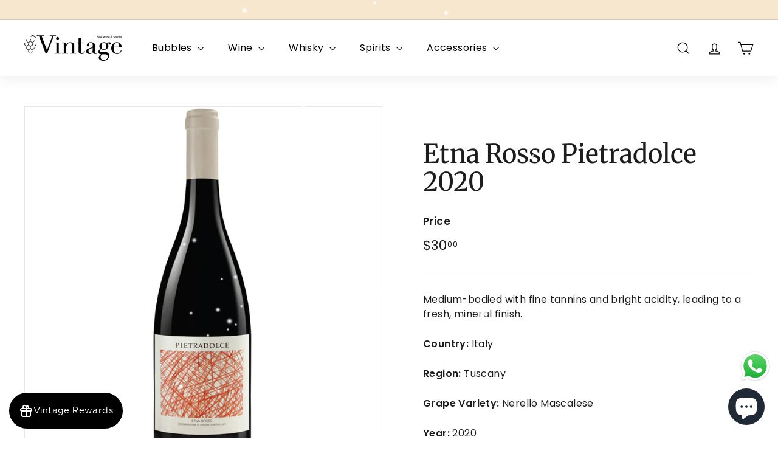

--- FILE ---
content_type: text/javascript; charset=utf-8
request_url: https://vintagewinespirits.com/collections/red-wine-discounts/products/etna-rosso-2020-pietradolce-2020.js
body_size: 435
content:
{"id":8801596702993,"title":"Etna Rosso Pietradolce 2020","handle":"etna-rosso-2020-pietradolce-2020","description":"\u003cp\u003eMedium-bodied with fine tannins and bright acidity, leading to a fresh, mineral finish.\u003c\/p\u003e\n\u003cp\u003e\u003cstrong\u003eCountry:\u003c\/strong\u003e Italy\u003c\/p\u003e\n\u003cp\u003e\u003cstrong\u003eRegion: \u003c\/strong\u003eTuscany\u003c\/p\u003e\n\u003cp\u003e\u003cstrong\u003eGrape Variety:\u003c\/strong\u003e Nerello Mascalese\u003c\/p\u003e\n\u003cp\u003e\u003cstrong\u003eYear:\u003c\/strong\u003e 2020\u003c\/p\u003e","published_at":"2023-12-20T16:50:15+02:00","created_at":"2023-09-12T14:11:20+03:00","vendor":"Alter","type":"Wine","tags":["Bordeaux","France","Grand Cru","red","WDC","wine","winefair2023","your chance to taste italien wines with incredible offers!"],"price":3000,"price_min":3000,"price_max":3000,"available":false,"price_varies":false,"compare_at_price":null,"compare_at_price_min":0,"compare_at_price_max":0,"compare_at_price_varies":false,"variants":[{"id":47008153338129,"title":"Default Title","option1":"Default Title","option2":null,"option3":null,"sku":"43408001","requires_shipping":true,"taxable":false,"featured_image":null,"available":false,"name":"Etna Rosso Pietradolce 2020","public_title":null,"options":["Default Title"],"price":3000,"weight":1000,"compare_at_price":null,"inventory_management":"shopify","barcode":null,"requires_selling_plan":false,"selling_plan_allocations":[]}],"images":["\/\/cdn.shopify.com\/s\/files\/1\/0738\/8597\/4801\/files\/ETNAROSSOPIETRADOLCE2020.jpg?v=1707723324"],"featured_image":"\/\/cdn.shopify.com\/s\/files\/1\/0738\/8597\/4801\/files\/ETNAROSSOPIETRADOLCE2020.jpg?v=1707723324","options":[{"name":"Title","position":1,"values":["Default Title"]}],"url":"\/products\/etna-rosso-2020-pietradolce-2020","media":[{"alt":null,"id":37363416203537,"position":1,"preview_image":{"aspect_ratio":1.0,"height":1417,"width":1417,"src":"https:\/\/cdn.shopify.com\/s\/files\/1\/0738\/8597\/4801\/files\/ETNAROSSOPIETRADOLCE2020.jpg?v=1707723324"},"aspect_ratio":1.0,"height":1417,"media_type":"image","src":"https:\/\/cdn.shopify.com\/s\/files\/1\/0738\/8597\/4801\/files\/ETNAROSSOPIETRADOLCE2020.jpg?v=1707723324","width":1417}],"requires_selling_plan":false,"selling_plan_groups":[]}

--- FILE ---
content_type: text/javascript; charset=utf-8
request_url: https://vintagewinespirits.com/products/etna-rosso-2020-pietradolce-2020.js
body_size: 242
content:
{"id":8801596702993,"title":"Etna Rosso Pietradolce 2020","handle":"etna-rosso-2020-pietradolce-2020","description":"\u003cp\u003eMedium-bodied with fine tannins and bright acidity, leading to a fresh, mineral finish.\u003c\/p\u003e\n\u003cp\u003e\u003cstrong\u003eCountry:\u003c\/strong\u003e Italy\u003c\/p\u003e\n\u003cp\u003e\u003cstrong\u003eRegion: \u003c\/strong\u003eTuscany\u003c\/p\u003e\n\u003cp\u003e\u003cstrong\u003eGrape Variety:\u003c\/strong\u003e Nerello Mascalese\u003c\/p\u003e\n\u003cp\u003e\u003cstrong\u003eYear:\u003c\/strong\u003e 2020\u003c\/p\u003e","published_at":"2023-12-20T16:50:15+02:00","created_at":"2023-09-12T14:11:20+03:00","vendor":"Alter","type":"Wine","tags":["Bordeaux","France","Grand Cru","red","WDC","wine","winefair2023","your chance to taste italien wines with incredible offers!"],"price":3000,"price_min":3000,"price_max":3000,"available":false,"price_varies":false,"compare_at_price":null,"compare_at_price_min":0,"compare_at_price_max":0,"compare_at_price_varies":false,"variants":[{"id":47008153338129,"title":"Default Title","option1":"Default Title","option2":null,"option3":null,"sku":"43408001","requires_shipping":true,"taxable":false,"featured_image":null,"available":false,"name":"Etna Rosso Pietradolce 2020","public_title":null,"options":["Default Title"],"price":3000,"weight":1000,"compare_at_price":null,"inventory_management":"shopify","barcode":null,"requires_selling_plan":false,"selling_plan_allocations":[]}],"images":["\/\/cdn.shopify.com\/s\/files\/1\/0738\/8597\/4801\/files\/ETNAROSSOPIETRADOLCE2020.jpg?v=1707723324"],"featured_image":"\/\/cdn.shopify.com\/s\/files\/1\/0738\/8597\/4801\/files\/ETNAROSSOPIETRADOLCE2020.jpg?v=1707723324","options":[{"name":"Title","position":1,"values":["Default Title"]}],"url":"\/products\/etna-rosso-2020-pietradolce-2020","media":[{"alt":null,"id":37363416203537,"position":1,"preview_image":{"aspect_ratio":1.0,"height":1417,"width":1417,"src":"https:\/\/cdn.shopify.com\/s\/files\/1\/0738\/8597\/4801\/files\/ETNAROSSOPIETRADOLCE2020.jpg?v=1707723324"},"aspect_ratio":1.0,"height":1417,"media_type":"image","src":"https:\/\/cdn.shopify.com\/s\/files\/1\/0738\/8597\/4801\/files\/ETNAROSSOPIETRADOLCE2020.jpg?v=1707723324","width":1417}],"requires_selling_plan":false,"selling_plan_groups":[]}